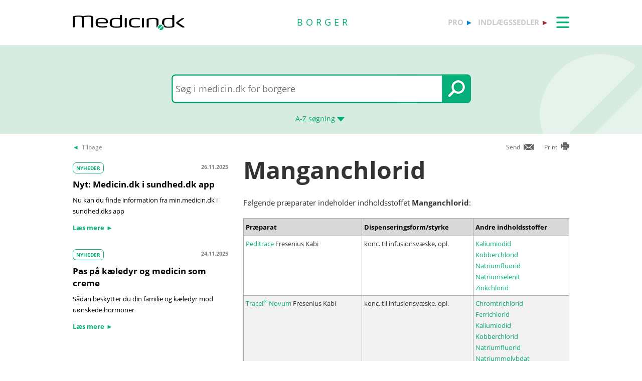

--- FILE ---
content_type: text/html; charset=utf-8
request_url: https://min.medicin.dk/Medicin/Indholdsstoffer/3793
body_size: 8838
content:
<!DOCTYPE html>
<html lang="da">
<head>
    <title>Manganchlorid - information til borgere - Medicin.dk</title>

    <link href="/Content/CSS/Min/MinGlobal.css?version=1.0.9504.17979" rel="stylesheet" type="text/css" async />

<meta http-equiv="content-type" content="text/html; charset=utf-8" />
<meta name="robots" content="index, follow" />
<meta name="viewport" content="width=device-width, initial-scale=1, maximum-scale=10, minimum-scale=1, user-scalable=yes" />

<meta name="theme-color" content="#009966" />
<meta name="copyright" content="2026, Dansk Lægemiddel Information A/S">
<meta name="distribution" content="Restricted">
<meta name="dcterms.rightsHolder" content="Dansk Lægemiddel Information A/S">
<meta name="dcterms.rights" content="Dansk Lægemiddel Information A/S">
<meta name="dcterms.dateCopyrighted" content="2026">
<meta name="dcterms.creator" content="Dansk Lægemiddel Information A/S">
<meta name="dcterms.publisher" content="Dansk Lægemiddel Information A/S">
<link rel="schema.dcterms" href="https://pro.medicin.dk/Artikler/Artikel/212">

<meta name="description" content="Se liste over medicin, der indeholder Manganchlorid">

<link href="/Content/CSS/normalize.css" rel="stylesheet" />

<!-- Add CSS -->

<link href="/Content/CDN_Local/jquery-ui-v1.9.1.css?version=1.0.9504.17979" rel="stylesheet" type="text/css" media="screen" />
<link href="/Content/CSS/Global.css?version=1.0.9504.17979" rel="stylesheet" type="text/css">
<link href="/Content/CDN_Local/Open_Sans_400_700_italic.css?version=1.0.9504.17979" type="text/css" rel="stylesheet" async />
<link href="/Content/CDN_Local/Open_Sans_Regular.css?version=1.0.9504.17979" rel="stylesheet" type="text/css" async />
<link href="/Content/CSS/TopMenu.css?version=1.0.9504.17979" rel="stylesheet" type="text/css" />
<link href="/Content/CSS/TopSearch.css?version=1.0.9504.17979" rel="stylesheet" type="text/css" />
<link href="/Content/CSS/Footer.css?version=1.0.9504.17979" rel="stylesheet" type="text/css" />
<link href="/Content/CSS/Links.css?version=1.0.9504.17979" rel="stylesheet" type="text/css" />
<link href="/Content/CSS/Tables.css?version=1.0.9504.17979" rel="stylesheet" type="text/css" />
<link href="/Scripts/Medicin.dk/gototop.css?version=1.0.9504.17979" rel="stylesheet" type="text/css" />
<!--[if lt IE 9 ]>
    <link href="/Content/CSS/IE8.css?version=1.0.9504.17979" rel="stylesheet" type="text/css" />
<![endif]-->

<link rel="stylesheet" media="screen and (max-width: 760px)" href="/Content/CSS/Phone.css?version=1.0.9504.17979" type="text/css" />
<link rel="stylesheet" media="screen and (min-width: 760px) and (max-width:1024px)" href="/Content/CSS/PhoneBig.css?version=1.0.9504.17979" type="text/css" /> 
<link rel="stylesheet" media="screen and (max-device-width: 760px)" href="/Content/CSS/Phone.css?version=1.0.9504.17979" type="text/css" />
<link rel="stylesheet" media="screen and (min-device-width: 760px) and (max-device-width: 1024px)" href="/Content/CSS/PhoneBig.css?version=1.0.9504.17979" type="text/css" /> 
<link media="print" rel="stylesheet" type="text/css" href="/Content/Css/Print.css?version=1.0.9504.17979" />






<script type="text/javascript">
    var g_SiteCanUseBarcodeScanner = true;
    var g_BarcodeScannerKey = 'AdUhSKmBPcDNJN3lkD20zyI/AtdVJfbQaELNb+IPxb36TMJC1SWdQZ9bus9MZs4oWzSLgd9iC517dhCwdUX5o49M9oqFV2SBQwhCDcwoO8PzQDMMolKu0u9ARivkQ1GwO3YCbApCJ+NVZSCXiTT5LUQ0FKigDOMKKi4q1HM/zZRPo/mhu4d1wTC5YBYENfiJVZutkcHJisUhobvOLSTbdCDaGR4gK1QwnqJItufZP/6+6bst5IrO8h/PGrHjN4fyxPgu1CDCO/j1ujNlqhL6IjjyXmzvGQ2w+HXB3aSzRGOG3woYYhVLACp9FqO/K/udkuVNwr0PwqXNn+nCY5qNl12NqJYRKGC852L/doC+eyDyX/9LaBwIdv+SDJRnnQqkDqqqGYif9xvJTToZjielVtC7bveUesW/oqN1PDeh6e3Rq+r1nGua4QkHzB8iQEhL6MeLe7Tuqjy9MJ63kJOYGg6k6VkohJfjYipQSZQZj4nPgBkzKPWMH/Z6VIrhbi8hFfMVwaXQ1kV/tJ3NF4julE5LT7p6jDKl7WksJzaqRkji2HIiGncDNCFmcmeSuxPG6dEX7u0/1uSOEPpfsxNbTIkdv9Kit771yOX/aC/1VXY/lk0R2GM9HkJPSkdUmaRplSOK+Ir+M0RC7sVX9x+f4dXL0x8KkbS9Aki0Odjq4OxpxOh0TCDV6eC1b981aTL1FLxP9JSiSPPryXi6WAYNUQCUjinQ2OoTE28kbIs6F5wqBqI1QmLoZBqa6C0GGB0CMvippXaKHeg56xGEbFQFPPc0b/Rzv0BkdY4DAuZvAt5gYMWoMVdpWRxG/P1ug/2N1UTig4gN3+ywai+c';
    var BadBrowserVersionIE = 0;

</script>

    <script type="text/javascript" src="/Content/CDN_Local/jquery-v1.11.3.js"></script>
    <script type="text/javascript" src="/Scripts/jquery-migrate-1.2.1.js"></script>
    <script type="text/javascript" src="/Scripts/jquery/jquery-ui-1.11.4/jquery-ui.min.js"></script>


<script type="text/javascript" src="/Scripts/Medicin.dk/jquery.ui.autocomplete.scroll.js"></script>
<script type="text/javascript" src="/Scripts/jquery.ui.touch-punch.min.js"></script>
<script type="text/javascript" src="/Scripts/Medicin.dk/jquery-flip.min.js?version=1.0.9504.17979"></script>
<script type="text/javascript" src="/Scripts/Medicin.dk/Autosuggest/SubmitSearch.js?version=1.0.9504.17979"></script>
<script type="text/javascript" src="/Scripts/Medicin.dk/Autosuggest/CleanInputSearch.js?version=1.0.9504.17979"></script>
<script type="text/javascript" src="/Scripts/Medicin.dk/Autosuggest/suggest.js?version=1.0.9504.17979"></script>
<script type="text/javascript" src="/Scripts/Medicin.dk/WhatSite.js?version=1.0.9504.17979"></script>
<script type="text/javascript" src="/Scripts/Medicin.dk/generelt.js?version=1.0.9504.17979"></script>
<script type="text/javascript" src="/Scripts/jQueryRotateCompressed.js" async></script>
<script type="text/javascript" src="/Scripts/Medicin.dk/gototop.js" async></script>
<script type="text/javascript" src="/Scripts/jquery.imagefit-0.2.js" async></script>
<script type="text/javascript" src="/Scripts/Medicin.dk/lightbox_blocker.js"></script>



<script type="text/javascript">
    if (BadBrowserVersionIE == 0) {
        document.write("<script type='text/javascript' src='https://cdn.jsdelivr.net/npm/scandit-sdk@5.x'><\/script>");
    }
</script>


<!-- Matomo -->
<script type="text/javascript">
    var _paq = window._paq || [];
    /* tracker methods like "setCustomDimension" should be called before "trackPageView" */
    _paq.push(['disableCookies']);
    _paq.push(['trackPageView']);
    _paq.push(['enableLinkTracking']);
    (function () {
        var u = "https://matomo.dli.dk/";
        _paq.push(['setTrackerUrl', u + 'matomo.php']);
        _paq.push(['setSiteId', '2']);
        var d = document, g = d.createElement('script'), s = d.getElementsByTagName('script')[0];
        g.type = 'text/javascript'; g.async = true; g.defer = true; g.src = u + 'matomo.js'; s.parentNode.insertBefore(g, s);
    })();
</script>
<!-- End Matomo Code -->

    <link href="/Content/CSS/Min/Min.css?version=1.0.9504.17979" rel="stylesheet" type="text/css" async />

    <script type="text/javascript" src="/Content/Javascript/Min/dropit.js"></script>
    <script type="text/javascript" src="/Content/Javascript/Min/TopSearch.js?version=1.0.9504.17979"></script>
    
    <script src="/Scripts/jquery.tablesorter.js" type="text/javascript"></script>
    <script src="/Scripts/JQSortTableCommon.js?version=1.0.9504.17979" type="text/javascript"></script>


    <link rel="manifest" href="/Content/Manifests/Min/manifest.json?version=1.0.9504.17979" />

    <link rel="apple-touch-icon" sizes="76x76" href="/Content/Images/Min/hs/ios/Icon-76x76.png?version=1.0.9504.17979">
    <link rel="apple-touch-icon" sizes="114x114" href="/Content/Images/Min/hs/ios/Icon-114x114.png?version=1.0.9504.17979">
    <link rel="apple-touch-icon" sizes="120x120" href="/Content/Images/Min/hs/ios/Icon-120x120.png?version=1.0.9504.17979">
    <link rel="apple-touch-icon" sizes="144x144" href="/Content/Images/Min/hs/ios/Icon-144x144.png?version=1.0.9504.17979">
    <link rel="apple-touch-icon" sizes="152x152" href="/Content/Images/Min/hs/ios/Icon-152x152.png?version=1.0.9504.17979">
    <link rel="apple-touch-icon" sizes="167x167" href="/Content/Images/Min/hs/ios/Icon-167x167.png?version=1.0.9504.17979">
    <link rel="apple-touch-icon" sizes="180x180" href="/Content/Images/Min/hs/ios/Icon-180x180.png?version=1.0.9504.17979">

    <link rel="icon" type="image/png" sizes="192x192" href="/Content/Images/Min/hs/android/Icon-192x192.png?version=1.0.9504.17979">

    <link rel="icon" type="image/png" sizes="16x16" href="/Content/Images/Min/favicons/Icon-16x16.png?version=1.0.9504.17979">
    <link rel="icon" type="image/png" sizes="32x32" href="/Content/Images/Min/favicons/Icon-32x32.png?version=1.0.9504.17979">
    <link rel="icon" type="image/png" sizes="96x96" href="/Content/Images/Min/favicons/Icon-96x96.png?version=1.0.9504.17979">

</head>
<body>
    <div class="glob-search-menu">

        <div class="global-menutop-back">
            <div class="glob-wrapper">
                <div class="glob-content-wrapper">

<div class="glob-floatNone">

    <div class="topmenu-forside-wrapper">
        <div id="phone-top-logos" class="phone-top-logos glob-padbtm10">
            <div class="glob-floatNone"></div>
            <a id="pro" href="https://pro.medicin.dk"
               title="Information til sundhedsfaglige" class="glob-floatLeft topmenu-biglogo">pro</a>

            <a id="indl" href="https://www.indlaegssedler.dk"
               title="Læsevenlige indlægssedler" class="glob-floatLeft topmenu-biglogo">indlægssedler</a>
        </div>
        <div class="glob-floatNone"></div>
        <a href="https://medicin.dk">
            <img src="/Content/Images/logoer/Medicin.dk_Logo_Borger_RGB_u_produkt.svg?version=1.0.9504.17979" alt="medicin.dk" class="glob-floatLeft topmenu-smalllogo" />
        </a>

        <a href="https://min.medicin.dk"
           title="Information til borgere" class="glob-floatLeft topmenu-biglogo glob-sitetype-title main-title">borger</a>

        <span class="proindl phone-nodisplay">
            <a id="pro" href="https://pro.medicin.dk"
               title="Information til sundhedsfaglige" class="glob-floatLeft topmenu-biglogo">pro</a>

            <a id="indl" href="https://www.indlaegssedler.dk"
               title="Læsevenlige indlægssedler" class="glob-floatLeft topmenu-biglogo">indlægssedler</a>
        </span>

        <ul class="topmenu">
            <li>
                <a class="glob-menutop-burgermenu" href="#">
                    <img id="TopMenuImg" class="glob-floatRight" src="/Content/Images/Min/Topmenu/ikon_menu_borger.gif" width="26" height="23" alt="Menu" />
                </a>
                <ul class="topmenu-ul">
                    <li class="topmenu-listitem">
                        <a href="/Adresser/Adresser" title="Apoteker, firmaer">
                            <div class="glob-floatLeft topmenu-text">
                                Apoteker, firmaer
                            </div>
                            <img class="glob-floatright topmenu-img" src="/Content/Images/Min/Topmenu/link_min.gif" width="8" height="13" alt="" />
                        </a>
                    </li>

                    <li class="topmenu-listitem">
                        <a href="/Generelt/Bivirkninger" title="Bivirkninger">
                            <div class="glob-floatLeft topmenu-text">
                                Bivirkninger
                            </div>
                            <img class="glob-floatright topmenu-img" src="/Content/Images/Min/Topmenu/link_min.gif" width="8" height="13" alt="" />
                        </a>
                    </li>

                    <li class="topmenu-listitem">
                        <a href="/Generelt/OmMedicin" title="Generelt">
                            <div class="glob-floatLeft topmenu-text">
                                Generelt
                            </div>
                            <img class="glob-floatright topmenu-img" src="/Content/Images/Min/Topmenu/link_min.gif" width="8" height="13" alt="" />
                        </a>
                    </li>

                    <li class="topmenu-listitem">
                        <a href="/Medicin/GenkendMedicin" title="Genkend medicin">
                            <div class="glob-floatLeft topmenu-text">
                                Genkend medicin
                            </div>
                            <img class="glob-floatright topmenu-img" src="/Content/Images/Min/Topmenu/link_min.gif" width="8" height="13" alt="" />
                        </a>
                    </li>

                    <li class="topmenu-listitem">
                        <a href="/Multimedia/Instruktionsfilm/" title="Instruktionsfilm">
                            <div class="glob-floatLeft topmenu-text">
                                Instruktionsfilm
                            </div>
                            <img class="glob-floatright topmenu-img" src="/Content/Images/Min/Topmenu/link_min.gif" width="8" height="13" alt="" />
                        </a>
                    </li>

                    <li class="topmenu-listitem">
                        <a href="/Generelt/Nyheder/Nyhedsarkiv" title="Nyhedsarkiv">
                            <div class="glob-floatLeft topmenu-text">
                                Nyhedsarkiv
                            </div>
                            <img class="glob-floatright topmenu-img" src="/Content/Images/Min/Topmenu/link_min.gif" width="8" height="13" alt="" />
                        </a>
                    </li>

                    <li class="topmenu-listitem">
                        <a href="/OmMedicinDK/OmMedicinDK/7" title="Services">
                            <div class="glob-floatLeft topmenu-text">
                                Services
                            </div>
                            <img class="glob-floatright topmenu-img" src="/Content/Images/Min/Topmenu/link_min.gif" width="8" height="13" alt="" />
                        </a>
                    </li>

                    <li class="topmenu-listitem">
                        <a href="/Sygdomme/Sygdom" title="Sygdomme">
                            <div class="glob-floatLeft topmenu-text">
                                Sygdomme
                            </div>
                            <img class="glob-floatright topmenu-img" src="/Content/Images/Min/Topmenu/link_min.gif" width="8" height="13" alt="" />
                        </a>
                    </li>

                    <li class="topmenu-listitem">
                        <a href="/Undersoegelser/Undersoegelse" title="Undersøgelser">
                            <div class="glob-floatLeft topmenu-text">
                                Undersøgelser
                            </div>
                            <img class="glob-floatright topmenu-img" src="/Content/Images/Min/Topmenu/link_min.gif" width="8" height="13" alt="" />
                        </a>
                    </li>

                    <li class="topmenu-listitem">
                        <a href="/Artikler/Artikel/404" title="Til medicinvirksomheder">
                            <div class="glob-floatLeft topmenu-text">
                                Til medicinvirksomheder
                            </div>
                            <img class="glob-floatright topmenu-img" src="/Content/Images/Min/Topmenu/link_min.gif" width="8" height="13" alt="" />
                        </a>
                    </li>

                    <li class="topmenu-listitem">
                        <a href="/OmMedicinDK/OmMedicinDK/1" title="Om Medicin.dk">
                            <div class="glob-floatLeft topmenu-text">
                                Om Medicin.dk
                            </div>
                            <img class="glob-floatright topmenu-img" src="/Content/Images/Min/Topmenu/link_min.gif" width="8" height="13" alt="" />
                        </a>
                    </li>

                </ul>
            </li>
        </ul>

        <script type="text/javascript">
            $(document).ready(function () {
                $('.topmenu').dropit();
            });
        </script>
        <div class="glob-floatNone"></div>
    </div>
</div>
                    <div class="glob-floatNone"></div>
                </div>
            </div>
        </div>
        <div class="glob-searchtop-back glob-boxshadow" id="glob-searchtop-back">
            <div class="glob-wrapper">
                <div class="glob-content-wrapper">


<div class="topsearch-min-wrapper">
    <form id="form1" onsubmit="return redirectSearch()" action="#" method="get" class="glob-floatNone">

        <div class="glob-floatNone">
            <div id="div_Search" class="topsearch-searchbox-wrapper">
                <input type="text" autocomplete="off" id="_TxtSearch"
                       class="topsearch-searchbox ui-autocomplete-input"
                       placeholder="Indtast søgeord..." aria-autocomplete="list" aria-haspopup="true" />

                <input src="/Content/Images/Min/TopSearch/soeg_knap.png" id="magnifierbtn" onclick="submitForm()" type="image" class="topsearch-searchboxbutton glob-borderNone" title="Søg" alt="Søg" />
                <input src="/Content/Images/Min/TopSearch/soeg_knap_sq.png" id="magnifierbtnsq" onclick="submitForm()" type="image" class="topsearch-searchboxbuttonsq glob-borderNone" title="Søg" alt="Søg" style="display:none;" />
                <input src="/Content/Images/Min/TopSearch/soeg_barcode_borger.png" id="barcodebtn" onclick="return BarcodeScanBegin()" type="image" class="topsearch-searchboxbutton glob-borderNone" alt="Start stregkode søgning" title="Start stregkode søgning" style="display:none;" />

                <a href="#" title="A-Z søgning" class="topsearch-azsearch">
                    <div class="glob-topsearch-azsearch-text">
                        A-Z
                        <span class="phone-nodisplay"> søgning</span>
                        <img class="glob-topsearch-azsearch-arrow" src="/Content/Images/Min/Topmenu/link_fold-ud_borger.gif" alt="" />
                    </div>
                </a>
            </div>
        </div>
    </form>
</div>









<div class="glob-floatNone glob-topsearch-search-azbuttons-wrapper" id="glob-topsearch-search-azbuttons">

    <a href="/Search/Search/SearchAlpha/a" title="A"><div class="glob-topsearch-search-azbuttons">A</div></a>
    <a href="/Search/Search/SearchAlpha/b" title="B"><div class="glob-topsearch-search-azbuttons">B</div></a>
    <a href="/Search/Search/SearchAlpha/c" title="C"><div class="glob-topsearch-search-azbuttons">C</div></a>
    <a href="/Search/Search/SearchAlpha/d" title="D"><div class="glob-topsearch-search-azbuttons">D</div></a>
    <a href="/Search/Search/SearchAlpha/e" title="E"><div class="glob-topsearch-search-azbuttons">E</div></a>
    <a href="/Search/Search/SearchAlpha/f" title="F"><div class="glob-topsearch-search-azbuttons">F</div></a>
    <a href="/Search/Search/SearchAlpha/g" title="G"><div class="glob-topsearch-search-azbuttons">G</div></a>
    <a href="/Search/Search/SearchAlpha/h" title="H"><div class="glob-topsearch-search-azbuttons">H</div></a>
    <a href="/Search/Search/SearchAlpha/i" title="I"><div class="glob-topsearch-search-azbuttons">I</div></a>
    <a href="/Search/Search/SearchAlpha/j" title="J"><div class="glob-topsearch-search-azbuttons">J</div></a>
    <a href="/Search/Search/SearchAlpha/k" title="K"><div class="glob-topsearch-search-azbuttons">K</div></a>
    <a href="/Search/Search/SearchAlpha/l" title="L"><div class="glob-topsearch-search-azbuttons">L</div></a>
    <a href="/Search/Search/SearchAlpha/m" title="M"><div class="glob-topsearch-search-azbuttons">M</div></a>
    <a href="/Search/Search/SearchAlpha/n" title="N"><div class="glob-topsearch-search-azbuttons">N</div></a>
    <a href="/Search/Search/SearchAlpha/o" title="O"><div class="glob-topsearch-search-azbuttons">O</div></a>
    <a href="/Search/Search/SearchAlpha/p" title="P"><div class="glob-topsearch-search-azbuttons">P</div></a>
    <div class="glob-floatNone phone-nodisplay"></div>
    <a href="/Search/Search/SearchAlpha/q" title="Q"><div class="glob-topsearch-search-azbuttons">Q</div></a>
    <a href="/Search/Search/SearchAlpha/r" title="R"><div class="glob-topsearch-search-azbuttons">R</div></a>
    <a href="/Search/Search/SearchAlpha/s" title="S"><div class="glob-topsearch-search-azbuttons">S</div></a>
    <a href="/Search/Search/SearchAlpha/t" title="T"><div class="glob-topsearch-search-azbuttons">T</div></a>
    <a href="/Search/Search/SearchAlpha/u" title="U"><div class="glob-topsearch-search-azbuttons">U</div></a>
    <a href="/Search/Search/SearchAlpha/v" title="V"><div class="glob-topsearch-search-azbuttons">V</div></a>
    <a href="/Search/Search/SearchAlpha/w" title="W"><div class="glob-topsearch-search-azbuttons">W</div></a>
    <a href="/Search/Search/SearchAlpha/x" title="X"><div class="glob-topsearch-search-azbuttons">X</div></a>
    <a href="/Search/Search/SearchAlpha/y" title="Y"><div class="glob-topsearch-search-azbuttons">Y</div></a>
    <a href="/Search/Search/SearchAlpha/z" title="Z"><div class="glob-topsearch-search-azbuttons">Z</div></a>
    <a href="/Search/Search/SearchAlpha/æ" title="Æ"><div class="glob-topsearch-search-azbuttons">Æ</div></a>
    <a href="/Search/Search/SearchAlpha/ø" title="Ø"><div class="glob-topsearch-search-azbuttons">Ø</div></a>
    <a href="/Search/Search/SearchAlpha/å" title="Å"><div class="glob-topsearch-search-azbuttons">&#197;</div></a>
    <a href="/Search/Search/SearchAlpha/α" title="α (alfa)"><div class="glob-topsearch-search-azbuttons">α</div></a>
    <a href="/Search/Search/SearchAlpha/β" title="β (beta)"><div class="glob-topsearch-search-azbuttons">β</div></a>
    <a href="/Search/Search/SearchAlpha/0-9" title="0-9"><div class="glob-topsearch-search-azbuttons glob-topsearch-search-azbuttons-small">0-9</div></a>
    <div class="glob-floatNone"></div>
</div>

                    <div class="glob-floatNone"></div>
                </div>
                <div class="glob-floatNone"></div>
            </div>
<div class="progress-container">   
    <div class="progress-bar" id="progressBar" role="progressbar" aria-valuemin="0" aria-valuemax="100" aria-valuenow="0"></div>
</div>
            <div class="glob-floatNone"></div>
        </div>
    </div>
    <div class="glob-wrapper">
        <div class="glob-content-wrapper">






        </div>
    </div>
    <div class="glob-wrapper">
        <div id="maincontentdiv" class="maincontentdiv glob-content-wrapper glob-content-main-wrapper">
            

    <div class="glob-floatNone glob-content-main-wrapper-cols">




<div id="BackBtn" class="glob-floatLeft glob-print-send-wrapper">

    <div class="glob-link-no-underline glob-fontsize84pc glob-main-color glob-content-wrapper">
        <a href="javascript:history.go(-1);" title="Tilbage" class="glob-link-no-underline">
            <div class="glob-linkarrow-before"><span class="glob_color868686">Tilbage</span></div>
        </a>
    </div>

</div>

<div id="PrintBtn" class="glob-floatRight glob-print-send-wrapper">
    <a href="#" onclick="window.print();" title="print" class="">
        <div class="glob-floatRight glob-print-send-icon-wrapper">
            <img class="" src="/Content/Images/Global/print.gif" width="18" height="17" alt="" />
        </div>
        <div class="glob-floatRight glob-print-send-text">Print</div>
    </a>
</div>

<div id="SendBtn" class="glob-floatRight glob-print-send-wrapper glob-print-send-wrapperspace">
    <a href="javascript:sendPage();" title="Send" class="">
        <div class="glob-floatRight glob-print-send-icon-wrapper">
            <img class="" src="/Content/Images/Global/send.gif" width="22" height="14" alt="" />
        </div>
        <div class="glob-floatRight glob-print-send-text">Send</div>
    </a>
</div>





    </div>
    <div class="glob-floatNone glob-content-main-wrapper-cols">
        <div class="glob-floatLeft glob-col310 glob-marginRight30">

            <div class="newscontainer">
  <div class="glob-contentbox glob-contentbox-nopaddingtop glob-noline-nocolor">
    <div class="glob-floatLeft glob-marginTopBtm10"><a class="glob-link-no-underline" href="/Generelt/Nyheder/Nyhedsarkiv/" title="NYHEDER"><span class="glob-articlebutton">NYHEDER</span></a></div>
    <div class="glob-floatRight glob-Date glob-marginTopBtm10">26.11.2025</div>
    <div class="glob-floatNone"></div><a class="glob-noline-nocolor glob-link-no-underline" href="/Generelt/Nyheder/728" title="Nyt: Medicin.dk i sundhed.dk app"><h4 class="glob_color000">Nyt: Medicin.dk i sundhed.dk app</h4>
      <div class="glob-fontsize90pc glob_color000 glob-noline-nocolor">Nu kan du finde information fra min.medicin.dk i sundhed.dks app</div>
      <div class="alignRight glob-marginTopBtm10"><span class="glob-fontsize90pc glob-linkarrow-after">Læs mere</span></div></a></div>
  <div class="glob-contentbox glob-contentbox-nopaddingtop glob-noline-nocolor">
    <div class="glob-floatLeft glob-marginTopBtm10"><a class="glob-link-no-underline" href="/Generelt/Nyheder/Nyhedsarkiv/" title="NYHEDER"><span class="glob-articlebutton">NYHEDER</span></a></div>
    <div class="glob-floatRight glob-Date glob-marginTopBtm10">24.11.2025</div>
    <div class="glob-floatNone"></div><a class="glob-noline-nocolor glob-link-no-underline" href="/Generelt/Nyheder/714" title="Pas på kæledyr og medicin som creme"><h4 class="glob_color000">Pas på kæledyr og medicin som creme</h4>
      <div class="glob-fontsize90pc glob_color000 glob-noline-nocolor">Sådan beskytter du din familie og kæledyr mod uønskede hormoner</div>
      <div class="alignRight glob-marginTopBtm10"><span class="glob-fontsize90pc glob-linkarrow-after">Læs mere</span></div></a></div>
</div>

        </div>
        <div class="glob-floatLeft glob-col650">

            <h1>Manganchlorid</h1>
<div class="glob-contentbox-nobordertop">
        Følgende præparater indeholder indholdsstoffet
        <b>Manganchlorid</b>:
      </div>
<table class="glob-contentbox-nobordertop pipTable TableBorder width100Procent">
  <tr>
    <th>Præparat</th>
    <th>Dispenseringsform/styrke</th>
    <th>Andre indholdsstoffer</th>
  </tr>
  <tbody>
    <tr>
      <td class="TableBorder" rowspan="1"><a href="/Medicin/Praeparater/1897" title="Præparat: Peditrace"><span class="FormatTM">Peditrace</span></a><span> Fresenius Kabi</span></td>
      <td class="TableBorder">konc. til infusionsvæske, opl.</td>
      <td class="TableBorder"><a href="/Medicin/Indholdsstoffer/3787" title="Indholdsstof: Kaliumiodid">Kaliumiodid</a><br><a href="/Medicin/Indholdsstoffer/3792" title="Indholdsstof: Kobberchlorid">Kobberchlorid</a><br><a href="/Medicin/Indholdsstoffer/747" title="Indholdsstof: Natriumfluorid">Natriumfluorid</a><br><a href="/Medicin/Indholdsstoffer/3788" title="Indholdsstof: Natriumselenit">Natriumselenit</a><br><a href="/Medicin/Indholdsstoffer/3794" title="Indholdsstof: Zinkchlorid">Zinkchlorid</a></td>
    </tr>
    <tr class="TrAlternate">
      <td class="TableBorder" rowspan="1"><a href="/Medicin/Praeparater/1233" title="Præparat: Tracel® Novum"><span class="FormatTM">Tracel® Novum</span></a><span> Fresenius Kabi</span></td>
      <td class="TableBorder">konc. til infusionsvæske, opl.</td>
      <td class="TableBorder"><a href="/Medicin/Indholdsstoffer/3801" title="Indholdsstof: Chromtrichlorid">Chromtrichlorid</a><br><a href="/Medicin/Indholdsstoffer/3802" title="Indholdsstof: Ferrichlorid">Ferrichlorid</a><br><a href="/Medicin/Indholdsstoffer/3787" title="Indholdsstof: Kaliumiodid">Kaliumiodid</a><br><a href="/Medicin/Indholdsstoffer/3792" title="Indholdsstof: Kobberchlorid">Kobberchlorid</a><br><a href="/Medicin/Indholdsstoffer/747" title="Indholdsstof: Natriumfluorid">Natriumfluorid</a><br><a href="/Medicin/Indholdsstoffer/3789" title="Indholdsstof: Natriummolybdat">Natriummolybdat</a><br><a href="/Medicin/Indholdsstoffer/3788" title="Indholdsstof: Natriumselenit">Natriumselenit</a><br><a href="/Medicin/Indholdsstoffer/3794" title="Indholdsstof: Zinkchlorid">Zinkchlorid</a></td>
    </tr>
  </tbody>
</table>
<div class="glob-contentbox-nobordertop"> </div>


        </div>
    </div>


            <div class="glob-floatNone">&#160;</div>
        </div>
    </div>

    
    


    <div class="footer-links-wrapper">
        <div class="glob-wrapper">



<div class="glob-floatNone">

    <div>

        <div class="glob-floatLeft glob-col310 glob-marginRight30 glob-link">
            <div class="glob-marginTop25"></div>
            <a href="/Adresser/Adresser" title="Apoteker">
                <div class="footer-link">Apoteker</div>
            </a>
            <a href="/Indledningsafsnit/Afsnit/3472" title="Ammende og medicin">
                <div class="footer-link">Ammende og medicin</div>
            </a>
            <a href="/Generelt/Bivirkninger" title="Bivirkninger">
                <div class="footer-link">Bivirkninger</div>
            </a>
            <a href="/Adresser/Oversigt" title="Forfattere">
                <div class="footer-link">Forfattere</div>
            </a>
            <a href="/Medicin/GenkendMedicin" title="Genkend medicin">
                <div class="footer-link">Genkend medicin</div>
            </a>
            <a href="/Indledningsafsnit/Afsnit/3471" title="Gravide og medicin">
                <div class="footer-link">Gravide og medicin</div>
            </a>
            <a href="/Multimedia/Instruktionsfilm/" title="Instruktionsfilm">
                <div class="footer-link">Instruktionsfilm</div>
            </a>
        </div>

        <div class="glob-floatLeft glob-col310 glob-marginRight30 glob-link">
            <div class="glob-marginTop25"></div>
            <a href="/Generelt/OmMedicin" title="Generelt om medicin">
                <div class="footer-link">Om medicin</div>
            </a>
            <a href="/Sygdomme/Sygdom" title="Sygdomme">
                <div class="footer-link">Sygdomme</div>
            </a>
            <a href="/Artikler/Artikel/199" title="Temaer">
                <div class="footer-link">Temaer</div>
            </a>
            <a href="/Indledningsafsnit/Afsnit/3711" title="Tilskud">
                <div class="footer-link">Tilskud</div>
            </a>
            <a href="/Indledningsafsnit/Afsnit/3885" title="Substitution">
                <div class="footer-link">Substitution</div>
            </a>
            <a href="/Indledningsafsnit/Afsnit/3710" title="Udlevering">
                <div class="footer-link">Udlevering</div>
            </a>
            <a href="/Undersoegelser/Undersoegelse" title="Undersøgelser">
                <div class="footer-link">Undersøgelser</div>
            </a>
        </div>

        <div class="glob-floatLeft glob-col310 glob-link">
            <div class="glob-marginTop25"></div>
            <a href="/Artikler/Artikel/404" title="Til medicinvirksomheder">
                <div class="footer-link">Til medicinvirksomheder</div>
            </a>
            <a href="/Artikler/Artikel/51" title="Information til borgere">
                <div class="footer-link">Om medicin.dk - borger</div>
            </a>
            <a href="/Artikler/Artikel/177" title="FAQ">
                <div class="footer-link">FAQ</div>
            </a>
            <a href="/OmMedicinDK/OmMedicinDK/7" title="Medicin.dk services">
                <div class="footer-link">Medicin.dk services</div>
            </a>
            <a href="https://www.indlaegssedler.dk" title="Læsevenlige indlægssedler">
                <div class="footer-link">Medicin.dk - indlægssedler</div>
            </a>
            <a href="https://pro.medicin.dk" title="Information til sundhedsfaglige">
                <div class="footer-link">Medicin.dk - professionel</div>
            </a>
<a href="https://medicin.peytzmail.com/f/profile/profilside" target="_blank" title="FAQ">
    <div class="footer-link">Tilmeld nyhedsbrev</div>
</a>


        </div>

        <div class="glob-floatNone">&#160;</div>
    </div>
</div>




        </div>
        <div class="glob-floatNone"></div>
    </div>
    <div class="footer-contact-wrapper ">
        <div class="glob-wrapper">






<div class="glob-floatNone">
    <div class="glob-padTop20 glob-padbtm20">
        <div class="glob-floatLeft glob-col310 glob-marginRight30 footer-contact-box glob-marginBtm12">
            <div class="glob-floatNone">
                <div class="footer-contact">
                    <h3>Kontakt</h3>
                </div>
                <div class="glob-floatNone footer-contact-linespace12px">&#160; </div>
                <a href="/Generelt/ContactUs" title="Kontakt Os">
                    <div class="footer-contact-left glob-floatLeft"><img src="/Content/Images/Global/footer_mail.png" width="20" height="12" alt="" /> &#160;&#160;  </div>
                    <div class="footer-contact-left glob-floatLeft"><u>Mail</u></div>  
                </a>
            </div>
            <div class="glob-floatNone footer-contact-linespace8px">&#160; </div>
            <div class="glob-floatNone footer-contact-linespace12px">&#160;</div>
            <div class="glob-floatNone footer-contact-linespace8px">&#160; </div>
            <div class="glob-floatNone noprint">
                <div class="footer-contact">
                </div>
                <a href="https://www.facebook.com/Minmedicindk" title="Facebook" target="_blank">
                    <div class="footer-contact-left glob-floatLeft footer-contact-textimg-align"><img src="/Content/Images/Global/footer_facebook.png" alt="" width="20" height="20" /> &#160;&#160; </div>
                    <div class="footer-contact-left glob-floatLeft"><b>Facebook</b></div>
                </a>
            </div>
            <div class="footer-contact-left glob-floatLeft noprint">&#160; &#160; &#160; &#160; </div>
            <a href="https://www.youtube.com/user/MinMedicin" title="Youtube" target="_blank" class="noprint">
                <div class="footer-contact-left glob-floatLeft footer-contact-textimg-align noprint"><img src="/Content/Images/Global/footer_youtube.png" width="25" height="18" alt="" /> &#160;&#160; </div>
                <div class="footer-contact-left glob-floatLeft noprint"><b>Youtube</b></div>
            </a>
            <div class="glob-floatNone"><div class="glob-padTop20"></div></div>
        </div>
        <div class="glob-floatLeft glob-col650 footer-contact-box underline-no">
            <div class="footer-contact">
                <h3>Om medicin.dk – borger</h3>

                Medicin.dk – borger er en del af Medicin.dk. Medicin.dk leverer information om medicin, sygdom og behandling til hele Danmark.
                Medicin.dk ejes af Dansk Lægemiddel Information A/S (DLI A/S).
                Medicin.dk består af <a title="Information til sundhedsfaglige" href="https://pro.medicin.dk/OmMedicinDK/OmProMedicinDK/52">Medicin.dk – professionel</a>
                til sundhedsfaglige, <a title="Information til borgere" href="https://min.medicin.dk/OmMedicinDK/OmMinMedicinDK/51">Medicin.dk – borger</a>
                til borgere - og <a title="Læsevenlige indlægssedler" href="https://www.indlaegssedler.dk/OmMedicinDK/OmMedicinDK/200">Medicin.dk – indlægssedler</a>,
                der indeholder indlægssedler i et let tilgængeligt format. Læs mere om <a href="/OmMedicinDk/OmMedicinDK/1">Medicin.dk</a> og organisationen bag navnet.
            </div>
            <div class="glob-floatNone footer-contact-linespace12px noprint">&#160;</div>
            <a class="footer-contact-link noprint" href="/OmMedicinDK/OmMedicinDK/1" title="Om Medicin.dk">
                <b>Om Medicin.dk</b><img class="footer-contact-arrow" src="/Content/Images/Global/link_footer.gif" width="8" height="13" alt="" />
            </a>
            
            <span>&#160;&#160;&#160;</span>
            <a class="footer-contact-link noprint" href="/Artikler/Artikel/285" title="Privatlivspolitik på pro.medicin.dk">
                <b>Privatlivspolitik</b><img class="footer-contact-arrow" src="/Content/Images/Global/link_footer.gif" width="8" height="13" alt="" />
            </a>
            
            <span>&#160;&#160;&#160;</span>
            <a class="footer-contact-link noprint" href="/Artikler/Artikel/80" title="Cookiepolitik på pro.medicin.dk">
                <b>Cookiepolitik</b><img class="footer-contact-arrow" src="/Content/Images/Global/link_footer.gif" width="8" height="13" alt="" />
            </a>

            <span>&#160;&#160;&#160;</span>
            <a class="footer-contact-link noprint" href="/Artikler/Artikel/212" title="Brugervilkår og ansvar på pro.medicin.dk">
                <b>Brugervilkår og ansvar</b><img class="footer-contact-arrow" src="/Content/Images/Global/link_footer.gif" width="8" height="13" alt="" />
            </a>
        </div>
        <div class="glob-floatNone"><div class="glob-marginTop25"></div></div>
    </div>
</div>
            <div class="glob-floatNone"></div>
        </div>
    </div>
    <div class="glob-wrapper">
        <div class="glob-floatNone">
            <div class="glob-footer-wrapper">

                




<div class="glob-floatNone footer-forside glob-fontsize84pc glob_color868686">


    <span class="footer-wordspace"><a href="/Artikler/Artikel/58" id="omdlifooterlink" title="Information om Dansk Lægemiddel Information A/S">&#169;&amp;nbsp;2026&amp;nbsp;Dansk&amp;nbsp;L&#230;gemiddel&amp;nbsp;Information&amp;nbsp;A/S</a></span> &#183;
    <span class="footer-wordspace">Lersø Parkallé 101</span> &#183;
    <span class="footer-wordspace">2100 København Ø</span>
</div>





            </div>
        </div>
    </div>

    
    
    

    
</body>
</html>
